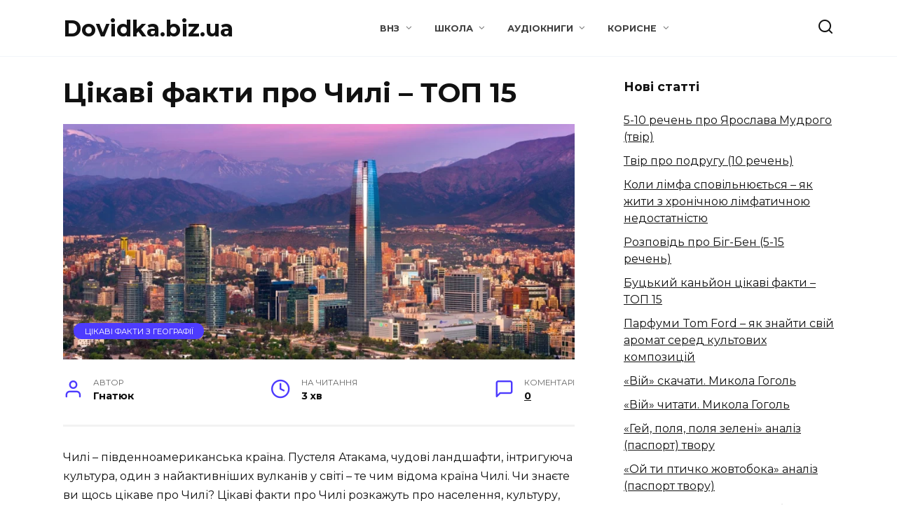

--- FILE ---
content_type: text/html; charset=UTF-8
request_url: https://dovidka.biz.ua/tsikavi-fakti-pro-chili/
body_size: 62131
content:
<!doctype html><html lang="uk"><head><meta charset="UTF-8"><meta name="viewport" content="width=device-width, initial-scale=1"><meta name='robots' content='index, follow, max-image-preview:large, max-snippet:-1, max-video-preview:-1'/><link rel="stylesheet" media="print" onload="this.onload=null;this.media='all';" id="ao_optimized_gfonts" href="https://fonts.googleapis.com/css?family=Montserrat%3A400%2C400i%2C700&amp;display=swap"><link media="all" href="https://dovidka.biz.ua/wp-content/cache/autoptimize/css/autoptimize_f8b7865027d2dbc742fd946945f29977.css" rel="stylesheet"><title>Цікаві факти про Чилі - ТОП 15 - Dovidka.biz.ua</title><meta name="description" content="Цікаві факти про Чилі розкажуть про населення, культуру, традиції, природу, особливості країни та чим славиться Чилі. Столиця Чилі -"/><link rel="canonical" href="https://dovidka.biz.ua/tsikavi-fakti-pro-chili/"/><meta property="og:locale" content="uk_UA"/><meta property="og:type" content="article"/><meta property="og:title" content="Цікаві факти про Чилі - ТОП 15 - Dovidka.biz.ua"/><meta property="og:description" content="Цікаві факти про Чилі розкажуть про населення, культуру, традиції, природу, особливості країни та чим славиться Чилі. Столиця Чилі -"/><meta property="og:url" content="https://dovidka.biz.ua/tsikavi-fakti-pro-chili/"/><meta property="og:site_name" content="Dovidka.biz.ua"/><meta property="article:published_time" content="2023-01-05T09:42:31+00:00"/><meta property="article:modified_time" content="2023-07-09T08:48:02+00:00"/><meta property="og:image" content="https://dovidka.biz.ua/wp-content/uploads/2016/01/tsikavi-fakty-pro-chyli.webp"/><meta property="og:image:width" content="1048"/><meta property="og:image:height" content="699"/><meta property="og:image:type" content="image/webp"/><meta name="author" content="Гнатюк"/><meta name="twitter:card" content="summary_large_image"/><meta name="twitter:label1" content="Написано"/><meta name="twitter:data1" content="Гнатюк"/><meta name="twitter:label2" content="Прибл. час читання"/><meta name="twitter:data2" content="3 хвилини"/><link href='https://fonts.gstatic.com' crossorigin='anonymous' rel='preconnect'/><style id='wp-img-auto-sizes-contain-inline-css' type='text/css'>img:is([sizes=auto i],[sizes^="auto," i]){contain-intrinsic-size:3000px 1500px} /*# sourceURL=wp-img-auto-sizes-contain-inline-css */</style><style id='wp-block-library-inline-css' type='text/css'>:root{--wp-block-synced-color:#7a00df;--wp-block-synced-color--rgb:122,0,223;--wp-bound-block-color:var(--wp-block-synced-color);--wp-editor-canvas-background:#ddd;--wp-admin-theme-color:#007cba;--wp-admin-theme-color--rgb:0,124,186;--wp-admin-theme-color-darker-10:#006ba1;--wp-admin-theme-color-darker-10--rgb:0,107,160.5;--wp-admin-theme-color-darker-20:#005a87;--wp-admin-theme-color-darker-20--rgb:0,90,135;--wp-admin-border-width-focus:2px}@media (min-resolution:192dpi){:root{--wp-admin-border-width-focus:1.5px}}.wp-element-button{cursor:pointer}:root .has-very-light-gray-background-color{background-color:#eee}:root .has-very-dark-gray-background-color{background-color:#313131}:root .has-very-light-gray-color{color:#eee}:root .has-very-dark-gray-color{color:#313131}:root .has-vivid-green-cyan-to-vivid-cyan-blue-gradient-background{background:linear-gradient(135deg,#00d084,#0693e3)}:root .has-purple-crush-gradient-background{background:linear-gradient(135deg,#34e2e4,#4721fb 50%,#ab1dfe)}:root .has-hazy-dawn-gradient-background{background:linear-gradient(135deg,#faaca8,#dad0ec)}:root .has-subdued-olive-gradient-background{background:linear-gradient(135deg,#fafae1,#67a671)}:root .has-atomic-cream-gradient-background{background:linear-gradient(135deg,#fdd79a,#004a59)}:root .has-nightshade-gradient-background{background:linear-gradient(135deg,#330968,#31cdcf)}:root .has-midnight-gradient-background{background:linear-gradient(135deg,#020381,#2874fc)}:root{--wp--preset--font-size--normal:16px;--wp--preset--font-size--huge:42px}.has-regular-font-size{font-size:1em}.has-larger-font-size{font-size:2.625em}.has-normal-font-size{font-size:var(--wp--preset--font-size--normal)}.has-huge-font-size{font-size:var(--wp--preset--font-size--huge)}.has-text-align-center{text-align:center}.has-text-align-left{text-align:left}.has-text-align-right{text-align:right}.has-fit-text{white-space:nowrap!important}#end-resizable-editor-section{display:none}.aligncenter{clear:both}.items-justified-left{justify-content:flex-start}.items-justified-center{justify-content:center}.items-justified-right{justify-content:flex-end}.items-justified-space-between{justify-content:space-between}.screen-reader-text{border:0;clip-path:inset(50%);height:1px;margin:-1px;overflow:hidden;padding:0;position:absolute;width:1px;word-wrap:normal!important}.screen-reader-text:focus{background-color:#ddd;clip-path:none;color:#444;display:block;font-size:1em;height:auto;left:5px;line-height:normal;padding:15px 23px 14px;text-decoration:none;top:5px;width:auto;z-index:100000}html :where(.has-border-color){border-style:solid}html :where([style*=border-top-color]){border-top-style:solid}html :where([style*=border-right-color]){border-right-style:solid}html :where([style*=border-bottom-color]){border-bottom-style:solid}html :where([style*=border-left-color]){border-left-style:solid}html :where([style*=border-width]){border-style:solid}html :where([style*=border-top-width]){border-top-style:solid}html :where([style*=border-right-width]){border-right-style:solid}html :where([style*=border-bottom-width]){border-bottom-style:solid}html :where([style*=border-left-width]){border-left-style:solid}html :where(img[class*=wp-image-]){height:auto;max-width:100%}:where(figure){margin:0 0 1em}html :where(.is-position-sticky){--wp-admin--admin-bar--position-offset:var(--wp-admin--admin-bar--height,0px)}@media screen and (max-width:600px){html :where(.is-position-sticky){--wp-admin--admin-bar--position-offset:0px}}  /*# sourceURL=wp-block-library-inline-css */</style><style id='global-styles-inline-css' type='text/css'>:root{--wp--preset--aspect-ratio--square: 1;--wp--preset--aspect-ratio--4-3: 4/3;--wp--preset--aspect-ratio--3-4: 3/4;--wp--preset--aspect-ratio--3-2: 3/2;--wp--preset--aspect-ratio--2-3: 2/3;--wp--preset--aspect-ratio--16-9: 16/9;--wp--preset--aspect-ratio--9-16: 9/16;--wp--preset--color--black: #000000;--wp--preset--color--cyan-bluish-gray: #abb8c3;--wp--preset--color--white: #ffffff;--wp--preset--color--pale-pink: #f78da7;--wp--preset--color--vivid-red: #cf2e2e;--wp--preset--color--luminous-vivid-orange: #ff6900;--wp--preset--color--luminous-vivid-amber: #fcb900;--wp--preset--color--light-green-cyan: #7bdcb5;--wp--preset--color--vivid-green-cyan: #00d084;--wp--preset--color--pale-cyan-blue: #8ed1fc;--wp--preset--color--vivid-cyan-blue: #0693e3;--wp--preset--color--vivid-purple: #9b51e0;--wp--preset--gradient--vivid-cyan-blue-to-vivid-purple: linear-gradient(135deg,rgb(6,147,227) 0%,rgb(155,81,224) 100%);--wp--preset--gradient--light-green-cyan-to-vivid-green-cyan: linear-gradient(135deg,rgb(122,220,180) 0%,rgb(0,208,130) 100%);--wp--preset--gradient--luminous-vivid-amber-to-luminous-vivid-orange: linear-gradient(135deg,rgb(252,185,0) 0%,rgb(255,105,0) 100%);--wp--preset--gradient--luminous-vivid-orange-to-vivid-red: linear-gradient(135deg,rgb(255,105,0) 0%,rgb(207,46,46) 100%);--wp--preset--gradient--very-light-gray-to-cyan-bluish-gray: linear-gradient(135deg,rgb(238,238,238) 0%,rgb(169,184,195) 100%);--wp--preset--gradient--cool-to-warm-spectrum: linear-gradient(135deg,rgb(74,234,220) 0%,rgb(151,120,209) 20%,rgb(207,42,186) 40%,rgb(238,44,130) 60%,rgb(251,105,98) 80%,rgb(254,248,76) 100%);--wp--preset--gradient--blush-light-purple: linear-gradient(135deg,rgb(255,206,236) 0%,rgb(152,150,240) 100%);--wp--preset--gradient--blush-bordeaux: linear-gradient(135deg,rgb(254,205,165) 0%,rgb(254,45,45) 50%,rgb(107,0,62) 100%);--wp--preset--gradient--luminous-dusk: linear-gradient(135deg,rgb(255,203,112) 0%,rgb(199,81,192) 50%,rgb(65,88,208) 100%);--wp--preset--gradient--pale-ocean: linear-gradient(135deg,rgb(255,245,203) 0%,rgb(182,227,212) 50%,rgb(51,167,181) 100%);--wp--preset--gradient--electric-grass: linear-gradient(135deg,rgb(202,248,128) 0%,rgb(113,206,126) 100%);--wp--preset--gradient--midnight: linear-gradient(135deg,rgb(2,3,129) 0%,rgb(40,116,252) 100%);--wp--preset--font-size--small: 19.5px;--wp--preset--font-size--medium: 20px;--wp--preset--font-size--large: 36.5px;--wp--preset--font-size--x-large: 42px;--wp--preset--font-size--normal: 22px;--wp--preset--font-size--huge: 49.5px;--wp--preset--spacing--20: 0.44rem;--wp--preset--spacing--30: 0.67rem;--wp--preset--spacing--40: 1rem;--wp--preset--spacing--50: 1.5rem;--wp--preset--spacing--60: 2.25rem;--wp--preset--spacing--70: 3.38rem;--wp--preset--spacing--80: 5.06rem;--wp--preset--shadow--natural: 6px 6px 9px rgba(0, 0, 0, 0.2);--wp--preset--shadow--deep: 12px 12px 50px rgba(0, 0, 0, 0.4);--wp--preset--shadow--sharp: 6px 6px 0px rgba(0, 0, 0, 0.2);--wp--preset--shadow--outlined: 6px 6px 0px -3px rgb(255, 255, 255), 6px 6px rgb(0, 0, 0);--wp--preset--shadow--crisp: 6px 6px 0px rgb(0, 0, 0);}:where(.is-layout-flex){gap: 0.5em;}:where(.is-layout-grid){gap: 0.5em;}body .is-layout-flex{display: flex;}.is-layout-flex{flex-wrap: wrap;align-items: center;}.is-layout-flex > :is(*, div){margin: 0;}body .is-layout-grid{display: grid;}.is-layout-grid > :is(*, div){margin: 0;}:where(.wp-block-columns.is-layout-flex){gap: 2em;}:where(.wp-block-columns.is-layout-grid){gap: 2em;}:where(.wp-block-post-template.is-layout-flex){gap: 1.25em;}:where(.wp-block-post-template.is-layout-grid){gap: 1.25em;}.has-black-color{color: var(--wp--preset--color--black) !important;}.has-cyan-bluish-gray-color{color: var(--wp--preset--color--cyan-bluish-gray) !important;}.has-white-color{color: var(--wp--preset--color--white) !important;}.has-pale-pink-color{color: var(--wp--preset--color--pale-pink) !important;}.has-vivid-red-color{color: var(--wp--preset--color--vivid-red) !important;}.has-luminous-vivid-orange-color{color: var(--wp--preset--color--luminous-vivid-orange) !important;}.has-luminous-vivid-amber-color{color: var(--wp--preset--color--luminous-vivid-amber) !important;}.has-light-green-cyan-color{color: var(--wp--preset--color--light-green-cyan) !important;}.has-vivid-green-cyan-color{color: var(--wp--preset--color--vivid-green-cyan) !important;}.has-pale-cyan-blue-color{color: var(--wp--preset--color--pale-cyan-blue) !important;}.has-vivid-cyan-blue-color{color: var(--wp--preset--color--vivid-cyan-blue) !important;}.has-vivid-purple-color{color: var(--wp--preset--color--vivid-purple) !important;}.has-black-background-color{background-color: var(--wp--preset--color--black) !important;}.has-cyan-bluish-gray-background-color{background-color: var(--wp--preset--color--cyan-bluish-gray) !important;}.has-white-background-color{background-color: var(--wp--preset--color--white) !important;}.has-pale-pink-background-color{background-color: var(--wp--preset--color--pale-pink) !important;}.has-vivid-red-background-color{background-color: var(--wp--preset--color--vivid-red) !important;}.has-luminous-vivid-orange-background-color{background-color: var(--wp--preset--color--luminous-vivid-orange) !important;}.has-luminous-vivid-amber-background-color{background-color: var(--wp--preset--color--luminous-vivid-amber) !important;}.has-light-green-cyan-background-color{background-color: var(--wp--preset--color--light-green-cyan) !important;}.has-vivid-green-cyan-background-color{background-color: var(--wp--preset--color--vivid-green-cyan) !important;}.has-pale-cyan-blue-background-color{background-color: var(--wp--preset--color--pale-cyan-blue) !important;}.has-vivid-cyan-blue-background-color{background-color: var(--wp--preset--color--vivid-cyan-blue) !important;}.has-vivid-purple-background-color{background-color: var(--wp--preset--color--vivid-purple) !important;}.has-black-border-color{border-color: var(--wp--preset--color--black) !important;}.has-cyan-bluish-gray-border-color{border-color: var(--wp--preset--color--cyan-bluish-gray) !important;}.has-white-border-color{border-color: var(--wp--preset--color--white) !important;}.has-pale-pink-border-color{border-color: var(--wp--preset--color--pale-pink) !important;}.has-vivid-red-border-color{border-color: var(--wp--preset--color--vivid-red) !important;}.has-luminous-vivid-orange-border-color{border-color: var(--wp--preset--color--luminous-vivid-orange) !important;}.has-luminous-vivid-amber-border-color{border-color: var(--wp--preset--color--luminous-vivid-amber) !important;}.has-light-green-cyan-border-color{border-color: var(--wp--preset--color--light-green-cyan) !important;}.has-vivid-green-cyan-border-color{border-color: var(--wp--preset--color--vivid-green-cyan) !important;}.has-pale-cyan-blue-border-color{border-color: var(--wp--preset--color--pale-cyan-blue) !important;}.has-vivid-cyan-blue-border-color{border-color: var(--wp--preset--color--vivid-cyan-blue) !important;}.has-vivid-purple-border-color{border-color: var(--wp--preset--color--vivid-purple) !important;}.has-vivid-cyan-blue-to-vivid-purple-gradient-background{background: var(--wp--preset--gradient--vivid-cyan-blue-to-vivid-purple) !important;}.has-light-green-cyan-to-vivid-green-cyan-gradient-background{background: var(--wp--preset--gradient--light-green-cyan-to-vivid-green-cyan) !important;}.has-luminous-vivid-amber-to-luminous-vivid-orange-gradient-background{background: var(--wp--preset--gradient--luminous-vivid-amber-to-luminous-vivid-orange) !important;}.has-luminous-vivid-orange-to-vivid-red-gradient-background{background: var(--wp--preset--gradient--luminous-vivid-orange-to-vivid-red) !important;}.has-very-light-gray-to-cyan-bluish-gray-gradient-background{background: var(--wp--preset--gradient--very-light-gray-to-cyan-bluish-gray) !important;}.has-cool-to-warm-spectrum-gradient-background{background: var(--wp--preset--gradient--cool-to-warm-spectrum) !important;}.has-blush-light-purple-gradient-background{background: var(--wp--preset--gradient--blush-light-purple) !important;}.has-blush-bordeaux-gradient-background{background: var(--wp--preset--gradient--blush-bordeaux) !important;}.has-luminous-dusk-gradient-background{background: var(--wp--preset--gradient--luminous-dusk) !important;}.has-pale-ocean-gradient-background{background: var(--wp--preset--gradient--pale-ocean) !important;}.has-electric-grass-gradient-background{background: var(--wp--preset--gradient--electric-grass) !important;}.has-midnight-gradient-background{background: var(--wp--preset--gradient--midnight) !important;}.has-small-font-size{font-size: var(--wp--preset--font-size--small) !important;}.has-medium-font-size{font-size: var(--wp--preset--font-size--medium) !important;}.has-large-font-size{font-size: var(--wp--preset--font-size--large) !important;}.has-x-large-font-size{font-size: var(--wp--preset--font-size--x-large) !important;}
/*# sourceURL=global-styles-inline-css */</style><style id='classic-theme-styles-inline-css' type='text/css'>/*! This file is auto-generated */ .wp-block-button__link{color:#fff;background-color:#32373c;border-radius:9999px;box-shadow:none;text-decoration:none;padding:calc(.667em + 2px) calc(1.333em + 2px);font-size:1.125em}.wp-block-file__button{background:#32373c;color:#fff;text-decoration:none} /*# sourceURL=/wp-includes/css/classic-themes.min.css */</style> <script type="text/javascript" src="https://dovidka.biz.ua/wp-includes/js/jquery/jquery.min.js" id="jquery-core-js"></script> <style>.pseudo-clearfy-link { color: #008acf; cursor: pointer;}.pseudo-clearfy-link:hover { text-decoration: none;}</style><link rel="preload" href="https://dovidka.biz.ua/wp-content/themes/reboot/assets/fonts/wpshop-core.ttf" as="font" crossorigin><link rel="prefetch" href="https://dovidka.biz.ua/wp-content/uploads/2016/01/tsikavi-fakty-pro-chyli.webp" as="image" crossorigin><link rel="icon" href="https://dovidka.biz.ua/wp-content/uploads/2018/09/cropped-favicon-32x32.png" sizes="32x32"/><link rel="icon" href="https://dovidka.biz.ua/wp-content/uploads/2018/09/cropped-favicon-192x192.png" sizes="192x192"/><link rel="apple-touch-icon" href="https://dovidka.biz.ua/wp-content/uploads/2018/09/cropped-favicon-180x180.png"/><meta name="msapplication-TileImage" content="https://dovidka.biz.ua/wp-content/uploads/2018/09/cropped-favicon-270x270.png"/><style type="text/css" id="wp-custom-css">.comment-respond .comment-form-comment textarea { max-height: 60px; } .article-post, .entry-content { margin-bottom: 0; } @media (min-width: 992px) { .entry-social { margin-bottom: 0; } }</style> <script type='text/javascript'>(function() {
                var w = window,
                        d = document,
                        protocol =/https/i.test(w.location.protocol) ? 'https:' : 'http:',
                        aml = typeof admixerML !== 'undefined' ? admixerML : { };
                aml.fn = aml.fn || [];
                aml.invPath = aml.invPath || (protocol + '//inv-nets.admixer.net/');
                aml.cdnPath = aml.cdnPath || (protocol + '//cdn.admixer.net/');
                if (!w.admixerML)
                {
                    var lodash = document.createElement('script');
                    lodash.id = 'amlScript';
                    lodash.async = true;
                    lodash.type = 'text/javascript';
                    lodash.src = aml.cdnPath + 'scripts3/loader2.js';
                    var node = d.getElementsByTagName('script')[0];
                    node.parentNode.insertBefore(lodash, node);
                    w.admixerML = aml;
                }
            })();</script>  <script type='text/javascript'>admixerML.fn.push(function() {
admixerML.defineSlot({z: '7f304719-c2e9-4659-b62e-60dde48092d8', ph: 'admixer_7f304719c2e94659b62e60dde48092d8_zone_19587_sect_5782_site_4967', i: 'inv-nets'});
admixerML.singleRequest();
});</script>  <script type='text/javascript'>admixerML.fn.push(function() {
admixerML.defineSlot({z: '8e8a768b-4113-452c-8e71-ea8267a860e6', ph: 'admixer_8e8a768b4113452c8e71ea8267a860e6_zone_27836_sect_5782_site_4967', i: 'inv-nets', s:'b4408ae1-ebe0-4a30-9572-db7b6f409297'});
admixerML.singleRequest();
});</script></head><body class="wp-singular post-template-default single single-post postid-24679 single-format-standard wp-embed-responsive wp-theme-reboot wp-child-theme-reboot_child sidebar-right"><div id="page" class="site"> <a class="skip-link screen-reader-text" href="#content"><!--noindex-->Перейти до вмісту<!--/noindex--></a><div class="search-screen-overlay js-search-screen-overlay"></div><div class="search-screen js-search-screen"><form role="search" method="get" class="search-form" action="https://dovidka.biz.ua/"> <label> <span class="screen-reader-text"><!--noindex-->Search for:<!--/noindex--></span> <input type="search" class="search-field" placeholder="Пошук…" value="" name="s"> </label> <button type="submit" class="search-submit"></button></form></div><header id="masthead" class="site-header full" itemscope itemtype="http://schema.org/WPHeader"><div class="site-header-inner fixed"><div class="humburger js-humburger"><span></span><span></span><span></span></div><div class="site-branding"><div class="site-branding__body"><div class="site-title"><a href="https://dovidka.biz.ua/">Dovidka.biz.ua</a></div></div></div><div class="top-menu"><ul id="top-menu" class="menu"><li id="menu-item-59027" class="menu-item menu-item-type-taxonomy menu-item-object-category menu-item-has-children menu-item-59027"><a href="https://dovidka.biz.ua/category/vnz/">ВНЗ</a><ul class="sub-menu"><li id="menu-item-59048" class="menu-item menu-item-type-taxonomy menu-item-object-category menu-item-59048"><a href="https://dovidka.biz.ua/category/vnz/medetsina/">Медицина</a></li><li id="menu-item-59039" class="menu-item menu-item-type-taxonomy menu-item-object-category menu-item-59039"><a href="https://dovidka.biz.ua/category/vnz/psihologiya/">Психологія</a></li><li id="menu-item-59045" class="menu-item menu-item-type-taxonomy menu-item-object-category menu-item-59045"><a href="https://dovidka.biz.ua/category/shkola/ekonomika/">Економіка</a></li></ul></li><li id="menu-item-59028" class="menu-item menu-item-type-taxonomy menu-item-object-category menu-item-has-children menu-item-59028"><a href="https://dovidka.biz.ua/category/shkola/">Школа</a><ul class="sub-menu"><li id="menu-item-59036" class="menu-item menu-item-type-taxonomy menu-item-object-category menu-item-59036"><a href="https://dovidka.biz.ua/category/ukrayinsa-mova/">Укр. мова</a></li><li id="menu-item-59035" class="menu-item menu-item-type-taxonomy menu-item-object-category menu-item-59035"><a href="https://dovidka.biz.ua/category/literatura/">Укр. літ.</a></li><li id="menu-item-59032" class="menu-item menu-item-type-taxonomy menu-item-object-category menu-item-59032"><a href="https://dovidka.biz.ua/category/svitova-lit/">Зар. літ.</a></li><li id="menu-item-59052" class="menu-item menu-item-type-taxonomy menu-item-object-category menu-item-59052"><a href="https://dovidka.biz.ua/category/shkola/angliyska/">Англ. мова</a></li><li id="menu-item-59051" class="menu-item menu-item-type-taxonomy menu-item-object-category menu-item-59051"><a href="https://dovidka.biz.ua/category/shkola/istoriya/">Історія</a></li><li id="menu-item-59054" class="menu-item menu-item-type-taxonomy menu-item-object-category menu-item-59054"><a href="https://dovidka.biz.ua/category/shkola/biologiya/">Біологія</a></li><li id="menu-item-59040" class="menu-item menu-item-type-taxonomy menu-item-object-category menu-item-59040"><a href="https://dovidka.biz.ua/category/shkola/fizika/">Фізика</a></li><li id="menu-item-59030" class="menu-item menu-item-type-taxonomy menu-item-object-category menu-item-59030"><a href="https://dovidka.biz.ua/category/shkola/himiya/">Хімія</a></li><li id="menu-item-59109" class="menu-item menu-item-type-taxonomy menu-item-object-category menu-item-59109"><a href="https://dovidka.biz.ua/category/shkola/geografiya/">Географія</a></li><li id="menu-item-59047" class="menu-item menu-item-type-taxonomy menu-item-object-category menu-item-59047"><a href="https://dovidka.biz.ua/category/shkola/matematika/">Математика</a></li><li id="menu-item-59037" class="menu-item menu-item-type-taxonomy menu-item-object-category menu-item-59037"><a href="https://dovidka.biz.ua/category/shkola/pravoznavstvo/">Правознавство</a></li><li id="menu-item-59038" class="menu-item menu-item-type-taxonomy menu-item-object-category menu-item-59038"><a href="https://dovidka.biz.ua/category/shkola/prirodoznavstvo/">Природознавство</a></li><li id="menu-item-59050" class="menu-item menu-item-type-taxonomy menu-item-object-category menu-item-59050"><a href="https://dovidka.biz.ua/category/shkola/informatika/">Інформатика</a></li><li id="menu-item-59053" class="menu-item menu-item-type-taxonomy menu-item-object-category menu-item-59053"><a href="https://dovidka.biz.ua/category/shkola/astronomiya/">Астрономія</a></li><li id="menu-item-59046" class="menu-item menu-item-type-taxonomy menu-item-object-category menu-item-59046"><a href="https://dovidka.biz.ua/category/shkola/lyudina-i-svit/">Людина і світ</a></li><li id="menu-item-59049" class="menu-item menu-item-type-taxonomy menu-item-object-category menu-item-59049"><a href="https://dovidka.biz.ua/category/shkola/muzika/">Музика</a></li></ul></li><li id="menu-item-84761" class="menu-item menu-item-type-taxonomy menu-item-object-category menu-item-has-children menu-item-84761"><a href="https://dovidka.biz.ua/category/audioknyhy/">Аудіокниги</a><ul class="sub-menu"><li id="menu-item-86622" class="menu-item menu-item-type-taxonomy menu-item-object-category menu-item-86622"><a href="https://dovidka.biz.ua/category/audioknyhy/ukrainski-knyhy/">Українські</a></li><li id="menu-item-86621" class="menu-item menu-item-type-taxonomy menu-item-object-category menu-item-86621"><a href="https://dovidka.biz.ua/category/audioknyhy/zarubizhna-klasyka/">Зарубіжні</a></li><li id="menu-item-84762" class="menu-item menu-item-type-taxonomy menu-item-object-category menu-item-84762"><a href="https://dovidka.biz.ua/category/audioknyhy/audiokazky/">Аудіоказки</a></li></ul></li><li id="menu-item-59026" class="menu-item menu-item-type-taxonomy menu-item-object-category menu-item-has-children menu-item-59026"><a href="https://dovidka.biz.ua/category/nova/">Корисне</a><ul class="sub-menu"><li id="menu-item-59056" class="menu-item menu-item-type-taxonomy menu-item-object-category menu-item-59056"><a href="https://dovidka.biz.ua/category/biografiyi-2/">Біографії</a></li><li id="menu-item-78633" class="menu-item menu-item-type-taxonomy menu-item-object-category menu-item-has-children menu-item-78633"><a href="https://dovidka.biz.ua/category/nova/knigi-shkola/">Книги</a><ul class="sub-menu"><li id="menu-item-78635" class="menu-item menu-item-type-taxonomy menu-item-object-category menu-item-78635"><a href="https://dovidka.biz.ua/category/nova/knigi-shkola/ukra-nska-l-teratura/">Українська література</a></li><li id="menu-item-78634" class="menu-item menu-item-type-taxonomy menu-item-object-category menu-item-78634"><a href="https://dovidka.biz.ua/category/nova/knigi-shkola/zarubizhna-literatura/">Зарубіжна література</a></li></ul></li><li id="menu-item-59057" class="menu-item menu-item-type-taxonomy menu-item-object-category menu-item-59057"><a href="https://dovidka.biz.ua/category/nova/virshi/">Вірші</a></li><li id="menu-item-59029" class="menu-item menu-item-type-taxonomy menu-item-object-category current-post-ancestor menu-item-59029"><a href="https://dovidka.biz.ua/category/tsikavi-fakti/">Цікаві факти</a></li><li id="menu-item-59055" class="menu-item menu-item-type-taxonomy menu-item-object-category menu-item-59055"><a href="https://dovidka.biz.ua/category/nova/poradi/">Поради</a></li></ul></li></ul></div><div class="header-search"> <span class="search-icon js-search-icon"></span></div></div></header><nav id="site-navigation" class="main-navigation fixed" style="display: none;"><div class="main-navigation-inner full"><ul id="header_menu"></ul></div></nav><div class="container header-separator"></div><div class="mobile-menu-placeholder js-mobile-menu-placeholder"></div><div id="content" class="site-content fixed"><div class="site-content-inner"><div id="primary" class="content-area" itemscope itemtype="http://schema.org/Article"><main id="main" class="site-main article-card"><article id="post-24679" class="article-post post-24679 post type-post status-publish format-standard has-post-thumbnail category-tsikavi-fakti-z-geografiyi tag-tsikavi-fakty-pro"><h1 class="entry-title" itemprop="headline">Цікаві факти про Чилі &#8211; ТОП 15</h1><div class="entry-image post-card post-card__thumbnail"> <img width="870" height="400" src="https://dovidka.biz.ua/wp-content/uploads/2016/01/tsikavi-fakty-pro-chyli-870x400.webp" class="attachment-reboot_standard size-reboot_standard wp-post-image" alt="цікаві факти про чилі" itemprop="image" decoding="async" fetchpriority="high"/> <span class="post-card__category"><a href="https://dovidka.biz.ua/category/tsikavi-fakti/tsikavi-fakti-z-geografiyi/" itemprop="articleSection">Цікаві факти з географії</a></span></div><div class="entry-meta"> <span class="entry-author"><span class="entry-label">Автор</span> <span itemprop="author">Гнатюк</span></span> <span class="entry-time"><span class="entry-label">На читання</span> 3 хв</span> <span class="entry-comments"><span class="entry-label">Коментарі</span> <a href="#comments">0</a></span></div><div class="entry-content" itemprop="articleBody"><p>Чилі &#8211; південноамериканська країна. Пустеля Атакама, чудові ландшафти, інтригуюча культура, один з найактивніших вулканів у світі &#8211; те чим відома країна Чилі. Чи знаєте ви щось цікаве про Чилі? Цікаві факти про Чилі розкажуть про населення, культуру, традиції, природу, особливості країни та чим славиться Чилі.</p><h2><strong>Цікаві факти про Чилі</strong></h2><blockquote class="thumbs-up"><p>Чилі розташована на західному узбережжі Південної Америки та має приблизно 19,5 мільйонів населення. У столиці країни Сантьяго живе 6 мільйонів чоловік.</p></blockquote><p>1. <strong>Чилі була колонізована Іспанією в середині 16 століття.</strong> Корінними жителями в Чилі до завоювання іспанців були індіанці. Країна здобула незалежність від Іспанії в 1810 році. Через колонізацію Чилі є іспаномовною країною (це офіційна мова).</p><p><strong>2. У музеях Чилі знаходяться найстаріші мумії світу</strong><br/> Один цікавий факт про Чилі полягає в тому, що тут зберігаються одні з найстаріших мумій у світі. Поширена думка, що в Єгипті були перші мумії. Насправді найдавніші мумії знаходяться в Чилі. Найдавніші мумії в Єгипті датуються приблизно 3000 роком до н.е., тоді як <span style="color: #008000;">найдавніші мумії Чінчорро датуються приблизно 5050 роком</span> до нашої ери. Чінчорро були в основному осілими рибалками і відомі, тим що створили найдавніші у світі мумії.</p><div class="b-r b-r--after_p_1"><div style="float:left"> <script async src="https://pagead2.googlesyndication.com/pagead/js/adsbygoogle.js"></script>  <ins class="adsbygoogle" style="display:inline-block;width:336px;height:280px" data-ad-client="ca-pub-4529103572518673" data-ad-slot="5969202083"></ins> <script>(adsbygoogle = window.adsbygoogle || []).push({});</script> </div></div><p><strong>3. Найсильніший у світі землетрус</strong><br/> У Чилі часто відбуваються землетруси.  У 1960 році в Чилі стався землетрус силою 9,5 бала за шкалою Ріхтера. Стихійне лихо забрало життя понад 1500 людей, а також залишило понад 2 мільйони без даху над головою. З роками країна навчилася зменшувати збитки від землетрусів. Вони розробили будівельні норми, які оновлювали після кожного сильного землетрусу.</p><blockquote class="check"><p>4. Чилі  є 6-м за величиною виробником вина у світі.</p></blockquote><p>5. У 1550 роках іспанці заснували наступні міста в Чилі: Сантьяго, Нуева- Естремадура, Консепсьон, Вальдівія.</p><p><a href="https://dovidka.biz.ua/wp-content/uploads/2015/12/chili-tsikavi-fakti.jpg"><noscript><img decoding="async" class="wp-image-27387 alignleft" src="https://dovidka.biz.ua/wp-content/uploads/2015/12/chili-tsikavi-fakti.jpg" alt="чилі цікаві факти" width="160" height="160" srcset="https://dovidka.biz.ua/wp-content/uploads/2015/12/chili-tsikavi-fakti.jpg 225w, https://dovidka.biz.ua/wp-content/uploads/2015/12/chili-tsikavi-fakti-150x150.jpg 150w, https://dovidka.biz.ua/wp-content/uploads/2015/12/chili-tsikavi-fakti-50x50.jpg 50w, https://dovidka.biz.ua/wp-content/uploads/2015/12/chili-tsikavi-fakti-100x100.jpg 100w" sizes="(max-width: 160px) 100vw, 160px"/></noscript><img decoding="async" class="lazyload wp-image-27387 alignleft" src='data:image/svg+xml,%3Csvg%20xmlns=%22http://www.w3.org/2000/svg%22%20viewBox=%220%200%20160%20160%22%3E%3C/svg%3E' data-src="https://dovidka.biz.ua/wp-content/uploads/2015/12/chili-tsikavi-fakti.jpg" alt="чилі цікаві факти" width="160" height="160" data-srcset="https://dovidka.biz.ua/wp-content/uploads/2015/12/chili-tsikavi-fakti.jpg 225w, https://dovidka.biz.ua/wp-content/uploads/2015/12/chili-tsikavi-fakti-150x150.jpg 150w, https://dovidka.biz.ua/wp-content/uploads/2015/12/chili-tsikavi-fakti-50x50.jpg 50w, https://dovidka.biz.ua/wp-content/uploads/2015/12/chili-tsikavi-fakti-100x100.jpg 100w" data-sizes="(max-width: 160px) 100vw, 160px"/><script type="application/ld+json">{"@context":"https://schema.org","@type":"ImageObject","url":"https://dovidka.biz.ua/wp-content/uploads/2015/12/chili-tsikavi-fakti.jpg","width":"160","height":"160"}</script></a>6.  Чилі має вихід і до Атлантичного і Тихого океану.  Ця країна має одну із найдовших берегових ліній у світі.</p><p><strong>7. У Чилі є найбільший у світі басейн</strong><br/> Найбільший басейн у світі знаходиться в <b>Чилі, в курортному містечку Альгарробо</b>.  Басейн має довжину 900 метрів і площу 8 га, найглибша частина якого становить 35 метрів. Насправді басейн вміщує цілих 250 мільйонів літрів чистої морської води. Для будівництва цього басейну знадобилося близько 5 років і 1,5 мільярдів доларів США.</p><p><strong><a href="https://dovidka.biz.ua/wp-content/uploads/2020/07/Причини-утворення-пустелі-Атакама.jpg"><noscript><img decoding="async" class=" wp-image-58952 alignright" src="https://dovidka.biz.ua/wp-content/uploads/2020/07/Причини-утворення-пустелі-Атакама.jpg" alt="Причини утворення пустелі Атакама" width="405" height="269" srcset="https://dovidka.biz.ua/wp-content/uploads/2020/07/Причини-утворення-пустелі-Атакама.jpg 512w, https://dovidka.biz.ua/wp-content/uploads/2020/07/Причини-утворення-пустелі-Атакама-300x199.jpg 300w, https://dovidka.biz.ua/wp-content/uploads/2020/07/Причини-утворення-пустелі-Атакама-150x100.jpg 150w" sizes="(max-width: 405px) 100vw, 405px"/></noscript><img decoding="async" class="lazyload  wp-image-58952 alignright" src='data:image/svg+xml,%3Csvg%20xmlns=%22http://www.w3.org/2000/svg%22%20viewBox=%220%200%20405%20269%22%3E%3C/svg%3E' data-src="https://dovidka.biz.ua/wp-content/uploads/2020/07/Причини-утворення-пустелі-Атакама.jpg" alt="Причини утворення пустелі Атакама" width="405" height="269" data-srcset="https://dovidka.biz.ua/wp-content/uploads/2020/07/Причини-утворення-пустелі-Атакама.jpg 512w, https://dovidka.biz.ua/wp-content/uploads/2020/07/Причини-утворення-пустелі-Атакама-300x199.jpg 300w, https://dovidka.biz.ua/wp-content/uploads/2020/07/Причини-утворення-пустелі-Атакама-150x100.jpg 150w" data-sizes="(max-width: 405px) 100vw, 405px"/><script type="application/ld+json">{"@context":"https://schema.org","@type":"ImageObject","url":"https://dovidka.biz.ua/wp-content/uploads/2020/07/Причини-утворення-пустелі-Атакама.jpg","width":"405","height":"269"}</script></a>8. У Чилі знаходиться найсухіша пустеля на Землі</strong><br/> <mark><strong>Пустеля Атакама</strong></mark> є найсухішою пустелею на землі. Тут випадає в середньому 5 мм опадів на рік. А в деяких частинах цієї пустелі ніколи не реєструвалося опадів.</p><div class="b-r b-r--middle_content"><div id='admixer_8e8a768b4113452c8e71ea8267a860e6_zone_27836_sect_5782_site_4967'></div> <script type='text/javascript'>admixerML.fn.push(function() {
admixerML.display('admixer_8e8a768b4113452c8e71ea8267a860e6_zone_27836_sect_5782_site_4967');
});</script></div><p>9. Чилі є найбільшим експортером <strong>міді</strong> у світі.</p><p>10. Ввезення будь-яких продуктів харчування в Чилі заборонено.</p><p><strong>11. Чилі — найвидовженіша країна у світі.</strong> Протяжність Чилі з півночі на південь оцінюється в 4300 км. Але ширину вона має приблизно 350 км зі сходу на захід.</p><blockquote class="warning"><p>12. Під час святкування дня незалежності громадяни зобов’язані вивішувати державний прапор. Якщо ви, як громадянин, вивішуєте прапор неправильно, ви можете отримати штраф у розмірі до 300 доларів США.</p></blockquote><p>13. Чилі є батьківщиною картоплі, звідки її привезли в Європу іспанські конкістадори в ХVІ столітті.</p><p>14. У середній чилійській сім&#8217;ї зазвичай 3-4 дитини. Чилійські школярі до 8 класу їздять безкоштовно у громадському транспорту.</p><p>15. Тут знаходиться найекологічніше місце у світі — регіон Патагонія.</p><blockquote class="danger"><p>Чилі вважається найбезпечнішою серед латиноамериканських країн. На самоті увечері та вночі краще не гуляти.</p></blockquote><p><em>Цікавинки про Чилі, цікаві відомості про Чилі ви можете додавати через форму коментарів.</em></p><div class="after-post-text"><p>Якщо ви не знайшли потрібну відповідь, можете запитати у нашого <a href="https://t.me/dovidka_lit_bot" target="_blank" rel="nofollow noopener noreferrer">чат-бота у Телеграм</a>.</p></div></div></article><div class="rating-box"><div class="rating-box__header">Оцініть статтю</div><div class="wp-star-rating js-star-rating star-rating--score-3" data-post-id="24679" data-rating-count="2" data-rating-sum="6" data-rating-value="3"><span class="star-rating-item js-star-rating-item" data-score="1"><svg aria-hidden="true" role="img" xmlns="http://www.w3.org/2000/svg" viewBox="0 0 576 512" class="i-ico"><path fill="currentColor" d="M259.3 17.8L194 150.2 47.9 171.5c-26.2 3.8-36.7 36.1-17.7 54.6l105.7 103-25 145.5c-4.5 26.3 23.2 46 46.4 33.7L288 439.6l130.7 68.7c23.2 12.2 50.9-7.4 46.4-33.7l-25-145.5 105.7-103c19-18.5 8.5-50.8-17.7-54.6L382 150.2 316.7 17.8c-11.7-23.6-45.6-23.9-57.4 0z" class="ico-star"></path></svg></span><span class="star-rating-item js-star-rating-item" data-score="2"><svg aria-hidden="true" role="img" xmlns="http://www.w3.org/2000/svg" viewBox="0 0 576 512" class="i-ico"><path fill="currentColor" d="M259.3 17.8L194 150.2 47.9 171.5c-26.2 3.8-36.7 36.1-17.7 54.6l105.7 103-25 145.5c-4.5 26.3 23.2 46 46.4 33.7L288 439.6l130.7 68.7c23.2 12.2 50.9-7.4 46.4-33.7l-25-145.5 105.7-103c19-18.5 8.5-50.8-17.7-54.6L382 150.2 316.7 17.8c-11.7-23.6-45.6-23.9-57.4 0z" class="ico-star"></path></svg></span><span class="star-rating-item js-star-rating-item" data-score="3"><svg aria-hidden="true" role="img" xmlns="http://www.w3.org/2000/svg" viewBox="0 0 576 512" class="i-ico"><path fill="currentColor" d="M259.3 17.8L194 150.2 47.9 171.5c-26.2 3.8-36.7 36.1-17.7 54.6l105.7 103-25 145.5c-4.5 26.3 23.2 46 46.4 33.7L288 439.6l130.7 68.7c23.2 12.2 50.9-7.4 46.4-33.7l-25-145.5 105.7-103c19-18.5 8.5-50.8-17.7-54.6L382 150.2 316.7 17.8c-11.7-23.6-45.6-23.9-57.4 0z" class="ico-star"></path></svg></span><span class="star-rating-item js-star-rating-item" data-score="4"><svg aria-hidden="true" role="img" xmlns="http://www.w3.org/2000/svg" viewBox="0 0 576 512" class="i-ico"><path fill="currentColor" d="M259.3 17.8L194 150.2 47.9 171.5c-26.2 3.8-36.7 36.1-17.7 54.6l105.7 103-25 145.5c-4.5 26.3 23.2 46 46.4 33.7L288 439.6l130.7 68.7c23.2 12.2 50.9-7.4 46.4-33.7l-25-145.5 105.7-103c19-18.5 8.5-50.8-17.7-54.6L382 150.2 316.7 17.8c-11.7-23.6-45.6-23.9-57.4 0z" class="ico-star"></path></svg></span><span class="star-rating-item js-star-rating-item" data-score="5"><svg aria-hidden="true" role="img" xmlns="http://www.w3.org/2000/svg" viewBox="0 0 576 512" class="i-ico"><path fill="currentColor" d="M259.3 17.8L194 150.2 47.9 171.5c-26.2 3.8-36.7 36.1-17.7 54.6l105.7 103-25 145.5c-4.5 26.3 23.2 46 46.4 33.7L288 439.6l130.7 68.7c23.2 12.2 50.9-7.4 46.4-33.7l-25-145.5 105.7-103c19-18.5 8.5-50.8-17.7-54.6L382 150.2 316.7 17.8c-11.7-23.6-45.6-23.9-57.4 0z" class="ico-star"></path></svg></span></div></div><div class="entry-social"><div class="social-buttons"><span class="social-button social-button--telegram" data-social="telegram"></span><span class="social-button social-button--viber" data-social="viber"></span><span class="social-button social-button--facebook" data-social="facebook"></span><span class="social-button social-button--twitter" data-social="twitter"></span><span class="social-button social-button--whatsapp" data-social="whatsapp"></span><span class="social-button social-button--pinterest" data-social="pinterest" data-url="https://dovidka.biz.ua/tsikavi-fakti-pro-chili/" data-title="Цікаві факти про Чилі &#8211; ТОП 15" data-description="Чилі &#8211; південноамериканська країна. Пустеля Атакама, чудові ландшафти, інтригуюча культура, один з найактивніших вулканів у світі &#8211; те чим відома країна Чилі. Чи знаєте ви щось цікаве про Чилі? Цікаві факти про Чилі розкажуть про населення, культуру, традиції, природу, особливості країни та чим славиться Чилі. Цікаві факти про Чилі Чилі розташована на західному узбережжі Південної Америки [&hellip;]" data-image="https://dovidka.biz.ua/wp-content/uploads/2016/01/tsikavi-fakty-pro-chyli-150x150.webp"></span></div></div><meta itemscope itemprop="mainEntityOfPage" itemType="https://schema.org/WebPage" itemid="https://dovidka.biz.ua/tsikavi-fakti-pro-chili/" content="Цікаві факти про Чилі &#8211; ТОП 15"><meta itemprop="dateModified" content="2023-07-09"><meta itemprop="datePublished" content="2023-01-05T09:42:31+03:00"><div itemprop="publisher" itemscope itemtype="https://schema.org/Organization" style="display: none;"><meta itemprop="name" content="Dovidka.biz.ua"><meta itemprop="telephone" content="Dovidka.biz.ua"><meta itemprop="address" content="https://dovidka.biz.ua"></div><div id="comments" class="comments-area"><div id="respond" class="comment-respond"><div id="reply-title" class="comment-reply-title">Додати коментар <small><a rel="nofollow" id="cancel-comment-reply-link" href="/tsikavi-fakti-pro-chili/#respond" style="display:none;">Скасувати коментар</a></small></div><form action="https://dovidka.biz.ua/wp-comments-post.php" method="post" id="commentform" class="comment-form"><p class="comment-form-author"><label class="screen-reader-text" for="author">Ім'я <span class="required">*</span></label> <input id="author" name="author" type="text" value="" size="30" maxlength="245" required='required' placeholder="Ім'я"/></p><p class="comment-form-email"><label class="screen-reader-text" for="email">Email <span class="required">*</span></label> <input id="email" name="email" type="email" value="" size="30" maxlength="100" required='required' placeholder="Email"/></p><p class="comment-form-comment"><label class="screen-reader-text" for="comment">Коментар</label><textarea autocomplete="new-password"  id="g7d7232c73"  name="g7d7232c73"   cols="45" rows="8" maxlength="65525" required="required" placeholder="Коментар" ></textarea><textarea id="comment" aria-label="hp-comment" aria-hidden="true" name="comment" autocomplete="new-password" style="padding:0 !important;clip:rect(1px, 1px, 1px, 1px) !important;position:absolute !important;white-space:nowrap !important;height:1px !important;width:1px !important;overflow:hidden !important;" tabindex="-1"></textarea><script data-noptimize>document.getElementById("comment").setAttribute( "id", "aadf2a85f1fd8595c8fd87e24d8e41b0" );document.getElementById("g7d7232c73").setAttribute( "id", "comment" );</script></p><p class="form-submit"><input name="submit" type="submit" id="submit" class="submit" value="Опублікувати коментар"/> <input type='hidden' name='comment_post_ID' value='24679' id='comment_post_ID'/> <input type='hidden' name='comment_parent' id='comment_parent' value='0'/></p></form></div></div></main></div><aside id="secondary" class="widget-area" itemscope itemtype="http://schema.org/WPSideBar"><div class="sticky-sidebar js-sticky-sidebar"><div id="recent-posts-3" class="widget widget_recent_entries"><div class="widget-header">Нові статті</div><ul><li> <a href="https://dovidka.biz.ua/5-10-rechen-pro-yaroslava-mudroho-tvir/">5-10 речень про Ярослава Мудрого (твір)</a></li><li> <a href="https://dovidka.biz.ua/tvir-pro-podruhu-10-rechen/">Твір про подругу (10 речень)</a></li><li> <a href="https://dovidka.biz.ua/koly-limfa-spovilnyuetsya-yak-zhyty-z-hronichnoyu-limfatychnoyu-nedostatnistyu/">Коли лімфа сповільнюється – як жити з хронічною лімфатичною недостатністю</a></li><li> <a href="https://dovidka.biz.ua/rozpovid-pro-bih-ben-5-15-rechen/">Розповідь про Біг-Бен (5-15 речень)</a></li><li> <a href="https://dovidka.biz.ua/butskyy-kanyon-tsikavi-fakty-top-15/">Буцький каньйон цікаві факти &#8211; ТОП 15</a></li><li> <a href="https://dovidka.biz.ua/parfumy-tom-ford-yak-znayty-sviy-aromat-sered-kultovyh-kompozytsiy/">Парфуми Tom Ford – як знайти свій аромат серед культових композицій</a></li><li> <a href="https://dovidka.biz.ua/viy-skachaty-mykola-hohol/">«Вій» скачати. Микола Гоголь</a></li><li> <a href="https://dovidka.biz.ua/viy-chytaty-mykola-hohol/">«Вій» читати. Микола Гоголь</a></li><li> <a href="https://dovidka.biz.ua/hey-polya-polya-zeleni-analiz-pasport-tvoru/">«Гей, поля, поля зелені» аналіз (паспорт) твору</a></li><li> <a href="https://dovidka.biz.ua/oy-ty-ptychko-zhovtoboka-analiz-pasport-tvoru/">«Ой ти птичко жовтобока» аналіз (паспорт твору)</a></li><li> <a href="https://dovidka.biz.ua/chomu-napivpronykna-membrana-e-klyuchovym-elementom-system-ochyschennya-vody/">Чому напівпроникна мембрана є ключовим елементом систем очищення води</a></li><li> <a href="https://dovidka.biz.ua/mudrist-syly-analiz-pasport-tvoru-bohdan-zholdak/">&#8220;Мудрість сили&#8221; аналіз (паспорт твору) &#8211; Богдан Жолдак</a></li></ul></div><div id="custom_html-18" class="widget_text widget widget_custom_html"><div class="textwidget custom-html-widget"><div id='div-gpt-ad-1595233826628-0'></div> <script>let adUnitDiv = document.querySelector('#div-gpt-ad-1595233826628-0');
        let screenSize = window.parent.innerWidth;
        (function detectMob() {
            if (screenSize > 1000) {
                let loadScript = document.createElement('script');
                loadScript.src = 'https://prebid-inv-eu.admixer.net/prebid-loader2.aspx?adguid=eacda3df-270a-41dd-9761-35f7883ba493';
                loadScript.type = 'text/javascript';
                adUnitDiv.appendChild(loadScript);
            }
            console.log(screenSize);
        })();</script></div></div><div class="crp-list-container"><div id="crp_widget-2" class="widget widget_crp_widget"><div class="widget-header">Додатково:</div><div class="crp-list"><div class="crp-list-item crp-list-item-image-none"><div class="crp-list-item-title"><a href="https://dovidka.biz.ua/tsikavi-fakti-pro-kolumbiyu/" target="_blank">Цікаві факти про Колумбію - ТОП 18</a></div></div><div class="crp-list-item crp-list-item-image-none"><div class="crp-list-item-title"><a href="https://dovidka.biz.ua/tsikavi-fakti-pro-braziliyu/" target="_blank">Цікаві факти про Бразилію - ТОП 30</a></div></div><div class="crp-list-item crp-list-item-image-none"><div class="crp-list-item-title"><a href="https://dovidka.biz.ua/kosta-rika-tsikavi-fakti/" target="_blank">Коста-Ріка: цікаві факти</a></div></div><div class="crp-list-item crp-list-item-image-none"><div class="crp-list-item-title"><a href="https://dovidka.biz.ua/tsikavi-fakti-pro-latinsku-ameriku/" target="_blank">Цікаві факти про Латинську Америку</a></div></div><div class="crp-list-item crp-list-item-image-none"><div class="crp-list-item-title"><a href="https://dovidka.biz.ua/tsikavi-fakti-pro-meksiku/" target="_blank">Цікаві факти про Мексику</a></div></div></div></div></div><div id="custom_html-16" class="widget_text widget widget_custom_html"><div class="widget-header">Приєднуйтесть:</div><div class="textwidget custom-html-widget"><div> <a rel="nofollow" target="_blank" href="https://t.me/dovidkabizua"><noscript><img src="https://dovidka.biz.ua/wp-content/uploads/2020/10/tel-dovidka.png" alt="telegram dovidka"/></noscript><img class="lazyload" src='data:image/svg+xml,%3Csvg%20xmlns=%22http://www.w3.org/2000/svg%22%20viewBox=%220%200%20210%20140%22%3E%3C/svg%3E' data-src="https://dovidka.biz.ua/wp-content/uploads/2020/10/tel-dovidka.png" alt="telegram dovidka"/></a> <a rel="nofollow" target="_blank" href="https://www.facebook.com/groups/446854969011167"><noscript><img src="https://dovidka.biz.ua/wp-content/uploads/2020/10/fb-dovidka.png" alt="facebook dovidka"/></noscript><img class="lazyload" src='data:image/svg+xml,%3Csvg%20xmlns=%22http://www.w3.org/2000/svg%22%20viewBox=%220%200%20210%20140%22%3E%3C/svg%3E' data-src="https://dovidka.biz.ua/wp-content/uploads/2020/10/fb-dovidka.png" alt="facebook dovidka"/></a> <a rel="nofollow" target="_blank" href="https://www.youtube.com/channel/UC8yPGNoiHdtS50UIx2G1hFw?sub_confirmation=1"><noscript><img src="https://dovidka.biz.ua/wp-content/uploads/2020/10/ytube-dovidka.png" alt="youtube dovidka"/></noscript><img class="lazyload" src='data:image/svg+xml,%3Csvg%20xmlns=%22http://www.w3.org/2000/svg%22%20viewBox=%220%200%20210%20140%22%3E%3C/svg%3E' data-src="https://dovidka.biz.ua/wp-content/uploads/2020/10/ytube-dovidka.png" alt="youtube dovidka"/></a></div></div></div></div></aside><div id="related-posts" class="related-posts fixed"><div class="related-posts__header">Вам також може сподобатися</div><div class="post-cards post-cards--vertical"><div class="post-card post-card--related"><div class="post-card__thumbnail"><a href="https://dovidka.biz.ua/yaponiya-tsikavi-fakti/"><noscript><img width="335" height="220" src="https://dovidka.biz.ua/wp-content/uploads/2015/10/yaponiya-tsikavi-fakty-335x220.jpg" class="attachment-reboot_small size-reboot_small wp-post-image" alt="японія цікаві факти" decoding="async"/></noscript><img width="335" height="220" src='data:image/svg+xml,%3Csvg%20xmlns=%22http://www.w3.org/2000/svg%22%20viewBox=%220%200%20335%20220%22%3E%3C/svg%3E' data-src="https://dovidka.biz.ua/wp-content/uploads/2015/10/yaponiya-tsikavi-fakty-335x220.jpg" class="lazyload attachment-reboot_small size-reboot_small wp-post-image" alt="японія цікаві факти" decoding="async"/></a></div><div class="post-card__title"><a href="https://dovidka.biz.ua/yaponiya-tsikavi-fakti/">Цікаві факти про Японію</a></div></div><div class="post-card post-card--related"><div class="post-card__thumbnail"><a href="https://dovidka.biz.ua/afrika-tsikavi-fakti/"><noscript><img width="335" height="220" src="https://dovidka.biz.ua/wp-content/uploads/2024/08/tsikavi-fakty-pro-afryku-335x220.jpg" class="attachment-reboot_small size-reboot_small wp-post-image" alt="цікаві факти про африку" decoding="async"/></noscript><img width="335" height="220" src='data:image/svg+xml,%3Csvg%20xmlns=%22http://www.w3.org/2000/svg%22%20viewBox=%220%200%20335%20220%22%3E%3C/svg%3E' data-src="https://dovidka.biz.ua/wp-content/uploads/2024/08/tsikavi-fakty-pro-afryku-335x220.jpg" class="lazyload attachment-reboot_small size-reboot_small wp-post-image" alt="цікаві факти про африку" decoding="async"/></a></div><div class="post-card__title"><a href="https://dovidka.biz.ua/afrika-tsikavi-fakti/">Африка: цікаві факти &#8211; ТОП 20</a></div></div><div class="post-card post-card--related"><div class="post-card__thumbnail"><a href="https://dovidka.biz.ua/antarktida-tsikavi-fakti/"><noscript><img width="335" height="220" src="https://dovidka.biz.ua/wp-content/uploads/2024/08/antarktyda-tsikavi-fakty-335x220.jpeg" class="attachment-reboot_small size-reboot_small wp-post-image" alt="антарктида цікаві факти" decoding="async"/></noscript><img width="335" height="220" src='data:image/svg+xml,%3Csvg%20xmlns=%22http://www.w3.org/2000/svg%22%20viewBox=%220%200%20335%20220%22%3E%3C/svg%3E' data-src="https://dovidka.biz.ua/wp-content/uploads/2024/08/antarktyda-tsikavi-fakty-335x220.jpeg" class="lazyload attachment-reboot_small size-reboot_small wp-post-image" alt="антарктида цікаві факти" decoding="async"/></a></div><div class="post-card__title"><a href="https://dovidka.biz.ua/antarktida-tsikavi-fakti/">Антарктида: 22 цікаві факти про континент</a></div></div><div class="post-card post-card--related"><div class="post-card__thumbnail"><a href="https://dovidka.biz.ua/tsikavi-fakti-pro-polshhu/"><noscript><img width="335" height="220" src="https://dovidka.biz.ua/wp-content/uploads/2018/07/tsikavi-fakty-pro-polschu-335x220.jpg" class="attachment-reboot_small size-reboot_small wp-post-image" alt="цікаві факти про польщу" decoding="async"/></noscript><img width="335" height="220" src='data:image/svg+xml,%3Csvg%20xmlns=%22http://www.w3.org/2000/svg%22%20viewBox=%220%200%20335%20220%22%3E%3C/svg%3E' data-src="https://dovidka.biz.ua/wp-content/uploads/2018/07/tsikavi-fakty-pro-polschu-335x220.jpg" class="lazyload attachment-reboot_small size-reboot_small wp-post-image" alt="цікаві факти про польщу" decoding="async"/></a></div><div class="post-card__title"><a href="https://dovidka.biz.ua/tsikavi-fakti-pro-polshhu/">Цікаві факти про Польщу &#8211; ТОП 20</a></div></div></div></div></div></div><div class="site-footer-container"><footer id="colophon" class="site-footer site-footer--style-gray full"><div class="site-footer-inner fixed"><div class="footer-bottom"><div class="footer-info"> Повне або часткове використання інформації тільки за наявності активного посилання на сайт <br> © 2026 Dovidka.biz.ua - Довідник цікавих фактів та корисних знань</div><div class="footer-counters"> <script async src="https://www.googletagmanager.com/gtag/js?id=UA-44733841-1"></script> <script>window.dataLayer = window.dataLayer || [];
  function gtag(){dataLayer.push(arguments);}
  gtag('js', new Date());

  gtag('config', 'UA-44733841-1');</script></div></div></div></footer></div> <button type="button" class="scrolltop js-scrolltop"></button></div> <script type="speculationrules">{"prefetch":[{"source":"document","where":{"and":[{"href_matches":"/*"},{"not":{"href_matches":["/wp-*.php","/wp-admin/*","/wp-content/uploads/*","/wp-content/*","/wp-content/plugins/*","/wp-content/themes/reboot_child/*","/wp-content/themes/reboot/*","/*\\?(.+)"]}},{"not":{"selector_matches":"a[rel~=\"nofollow\"]"}},{"not":{"selector_matches":".no-prefetch, .no-prefetch a"}}]},"eagerness":"conservative"}]}</script> <script>var pseudo_links = document.querySelectorAll(".pseudo-clearfy-link");for (var i=0;i<pseudo_links.length;i++ ) { pseudo_links[i].addEventListener("click", function(e){   window.open( e.target.getAttribute("data-uri") ); }); }</script><script>document.addEventListener("copy", (event) => {var pagelink = "\nДжерело: https://dovidka.biz.ua/tsikavi-fakti-pro-chili";event.clipboardData.setData("text", document.getSelection() + pagelink);event.preventDefault();});</script><noscript><style>.lazyload{display:none;}</style></noscript><script data-noptimize="1">window.lazySizesConfig=window.lazySizesConfig||{};window.lazySizesConfig.loadMode=1;</script><script async data-noptimize="1" src='https://dovidka.biz.ua/wp-content/plugins/autoptimize/classes/external/js/lazysizes.min.js?ao_version=3.1.14'></script><script type="text/javascript" id="expert-review-scripts-js-extra">var expert_review_ajax = {"url":"https://dovidka.biz.ua/wp-admin/admin-ajax.php","nonce":"d97da71d17","comment_to_scroll_selector":"","ask_question_link_new_tab":"","i18n":{"question_popup_name":"Name","question_popup_email":"Email","question_popup_phone":"Phone","question_popup_question":"Question","question_popup_submit":"Submit","question_popup_cancel":"Cancel","question_submitted":"Your question was successfully submitted","legacy_form":"Require to update custom form generation","field_cannot_be_empty":"Field cannot be empty","field_must_be_checked":"Field must be checked","consent":"Consent to the processing of personal data"},"consent":""};
//# sourceURL=expert-review-scripts-js-extra</script> <script type="text/javascript" src="https://dovidka.biz.ua/wp-content/plugins/expert-review/assets/public/js/scripts.min.js" id="expert-review-scripts-js"></script> <script type="text/javascript" id="quizle-scripts-js-extra">var quizle_script_params = {"url":"https://dovidka.biz.ua/wp-admin/admin-ajax.php","nonce":"31cb8c9aa6","goodshare_url":"https://dovidka.biz.ua/wp-content/plugins/quizle/assets/public/js/plugins/goodshare.min.js?v=1.0","i18n":{"wrongPhoneMessage":"Please enter your correct phone number","applyAgreement":"We cannot accept your contact information without agreeing to our privacy policy."},"files":{"allowed":false,"limit":null,"accept":null,"reset_on_reload":null,"messages":{"maxFilesExceed":"You have chosen too many files. A maximum of %\u0432 files is allowed"}}};
//# sourceURL=quizle-scripts-js-extra</script> <script type="text/javascript" src="https://dovidka.biz.ua/wp-content/plugins/quizle/assets/public/js/scripts.min.js" id="quizle-scripts-js"></script> <script type="text/javascript" id="reboot-scripts-js-extra">var settings_array = {"rating_text_average":"\u0441\u0435\u0440\u0435\u0434\u043d\u0454","rating_text_from":"\u0437","lightbox_display":"1","sidebar_fixed":"1"};
var wps_ajax = {"url":"https://dovidka.biz.ua/wp-admin/admin-ajax.php","nonce":"d97da71d17"};
//# sourceURL=reboot-scripts-js-extra</script> <script type="text/javascript" src="https://dovidka.biz.ua/wp-content/themes/reboot/assets/js/scripts.min.js" id="reboot-scripts-js"></script> <script type="text/javascript" src="https://dovidka.biz.ua/wp-includes/js/comment-reply.min.js" id="comment-reply-js" async="async" data-wp-strategy="async" fetchpriority="low"></script> <script>!function(){var t=!1;try{var e=Object.defineProperty({},"passive",{get:function(){t=!0}});window.addEventListener("test",null,e)}catch(t){}return t}()||function(i){var o=!0,s=!1;EventTarget.prototype.addEventListener=function(t,e,n){var r="object"==typeof n,a=r?n.capture:n;n=r?n:{},"touchstart"!=t&&"scroll"!=t&&"wheel"!=t||(n.passive=void 0!==n.passive?n.passive:o),n.capture=void 0!==a?a:s,i.call(this,t,e,n)}}(EventTarget.prototype.addEventListener);</script><div id='admixer_7f304719c2e94659b62e60dde48092d8_zone_19587_sect_5782_site_4967'></div> <script type='text/javascript'>admixerML.fn.push(function() {
admixerML.display('admixer_7f304719c2e94659b62e60dde48092d8_zone_19587_sect_5782_site_4967');
});</script> </body></html>

--- FILE ---
content_type: text/html; charset=utf-8
request_url: https://www.google.com/recaptcha/api2/aframe
body_size: 267
content:
<!DOCTYPE HTML><html><head><meta http-equiv="content-type" content="text/html; charset=UTF-8"></head><body><script nonce="sZlTG1xCGWBTuWZar8eKTg">/** Anti-fraud and anti-abuse applications only. See google.com/recaptcha */ try{var clients={'sodar':'https://pagead2.googlesyndication.com/pagead/sodar?'};window.addEventListener("message",function(a){try{if(a.source===window.parent){var b=JSON.parse(a.data);var c=clients[b['id']];if(c){var d=document.createElement('img');d.src=c+b['params']+'&rc='+(localStorage.getItem("rc::a")?sessionStorage.getItem("rc::b"):"");window.document.body.appendChild(d);sessionStorage.setItem("rc::e",parseInt(sessionStorage.getItem("rc::e")||0)+1);localStorage.setItem("rc::h",'1769055009221');}}}catch(b){}});window.parent.postMessage("_grecaptcha_ready", "*");}catch(b){}</script></body></html>